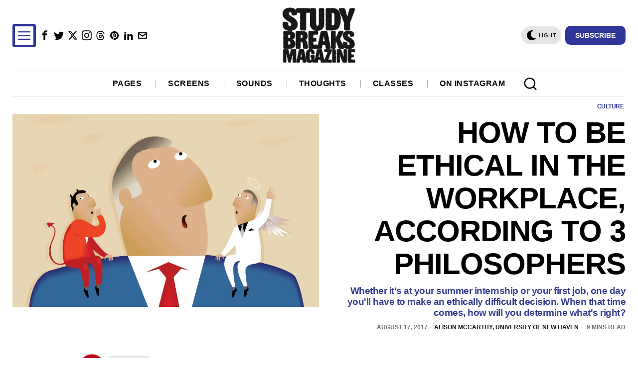

--- FILE ---
content_type: text/html; charset=utf-8
request_url: https://www.google.com/recaptcha/api2/aframe
body_size: 270
content:
<!DOCTYPE HTML><html><head><meta http-equiv="content-type" content="text/html; charset=UTF-8"></head><body><script nonce="xvHbRQphk8AVHfrUwZIzwQ">/** Anti-fraud and anti-abuse applications only. See google.com/recaptcha */ try{var clients={'sodar':'https://pagead2.googlesyndication.com/pagead/sodar?'};window.addEventListener("message",function(a){try{if(a.source===window.parent){var b=JSON.parse(a.data);var c=clients[b['id']];if(c){var d=document.createElement('img');d.src=c+b['params']+'&rc='+(localStorage.getItem("rc::a")?sessionStorage.getItem("rc::b"):"");window.document.body.appendChild(d);sessionStorage.setItem("rc::e",parseInt(sessionStorage.getItem("rc::e")||0)+1);localStorage.setItem("rc::h",'1766622470938');}}}catch(b){}});window.parent.postMessage("_grecaptcha_ready", "*");}catch(b){}</script></body></html>